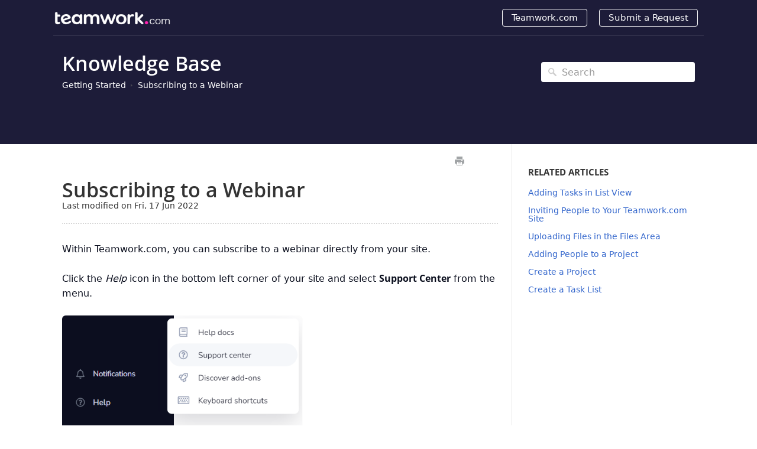

--- FILE ---
content_type: text/html; charset=UTF-8
request_url: https://support.teamwork.com/projects/getting-started/subscribing-to-a-webinar
body_size: 35372
content:



<!DOCTYPE html>
<html class="no-js" prefix="og: https://ogp.me/ns#">
  <head>
    <meta charset="utf-8">
    <meta http-equiv="X-UA-Compatible" content="IE=edge,chrome=1">
    <title>Subscribing to a Webinar - Teamwork.com Support</title>
    <meta name="viewport" content="width=device-width, initial-scale=1">
    <meta http-equiv="Content-Language" content="en">
    <meta property="og:site_name" content="Teamwork.com Support">

    

    
      <link rel="canonical" href="//support.teamwork.com/projects/getting-started/subscribing-to-a-webinar">
    

    
    
    <meta name="description" content="Frequently asked questions and support documentation for Teamwork.com" />
    

    
    <link rel=apple-touch-icon-precomposed href="https://tw-desk-files.teamwork.com/i/1/doctouchicon/197378.20190228210121002.197378.20190228210121002yxC6w.jpg">
    

    
    <link rel="shortcut icon" type="image/png" href="https://tw-desk-files.teamwork.com/i/1/docfavicon/197378.20190228210110786.197378.20190228210110786TFZfg.png">
    

    <base href="https://support.teamwork.com/projects/" />

    
    <link rel="stylesheet" href="//support.teamwork.com/projects/public/css/plugins/photoswipe/photoswipe.css"> 
    
    <link rel="stylesheet" href="//support.teamwork.com/projects/public/css/plugins/photoswipe/default-skin/default-skin.css"> 


    <link rel="stylesheet" href="//support.teamwork.com/projects/public/css/styles.css" media="screen, handheld">
    <link rel="stylesheet" href="//support.teamwork.com/projects/public/css/print.css" media="print">
    <link rel="stylesheet" href="//support.teamwork.com/projects/css/appearance/1765923560.css" media="screen, handheld" />

    
      <link rel=stylesheet href="https://s3.us-east-1.amazonaws.com/tw-desk/i/1/docstylesheet/8fed4061-2a67-4b62-bd57-7a313f7005e3.css">
    

    
    <script src="//support.teamwork.com/projects/public/js/vendor/modernizr-2.6.2-respond-1.1.0.min.js"></script>


		
		
		<script src="//support.teamwork.com/projects/public/js/plugins/photoswipe/photoswipe.js"></script> 
		
		<script src="//support.teamwork.com/projects/public/js/plugins/photoswipe/photoswipe-ui-default.js"></script>

    <script src="//support.teamwork.com/projects/public/js/vendor/jquery-1.11.1.min.js"></script>
    <script src="//support.teamwork.com/projects/public/js/vendor/bootstrap.min.js"></script>
    <script src="//support.teamwork.com/projects/public/js/plugins.js?v=20260110T091628Z"></script>
    <script src="//support.teamwork.com/projects/public/js/main.js?v=20260110T091628Z"></script>

    

    <script>
 (function(apiKey){
    (function(p,e,n,d,o){var v,w,x,y,z;o=p[d]=p[d]||{};o._q=o._q||[];
    v= ['initialize','identify','updateOptions','pageLoad','track'];for(w=0,x=v.length;w<x;++w)(function(m){
        o[m]=o[m]||function(){o._q[m===v[0]?'unshift':'push']([m].concat([].slice.call(arguments,0)));};})(v[w]);
        y=e.createElement(n);y.async=!0;y.src='https://content.usage.teamwork.com/agent/static/'+apiKey+'/pendo.js';
        z=e.getElementsByTagName(n)[0];z.parentNode.insertBefore(y,z);})(window,document,'script','pendo');

        // This function creates anonymous visitor IDs in Pendo unless you change the visitor id field to use your app's values
        // This function uses the placeholder 'ACCOUNT-UNIQUE-ID' value for account ID unless you change the account id field to use your app's values
        // Call this function after users are authenticated in your app and your visitor and account id values are available
        // Please use Strings, Numbers, or Bools for value types.
        pendo.initialize({
          visitor: {
            id: 'VISITOR-UNIQUE-ID' // Required if user is logged in, default creates anonymous ID
            // email:        // Recommended if using Pendo Feedback, or NPS Email
            // full_name:    // Recommended if using Pendo Feedback
            // role:         // Optional
            // You can add any additional visitor level key-values here,
            // as long as it's not one of the above reserved names.
          },
          account: {
            id: 'ACCOUNT-UNIQUE-ID' // Required if using Pendo Feedback, default uses the value 'ACCOUNT-UNIQUE-ID'
            // name:         // Optional
            // is_paying:    // Recommended if using Pendo Feedback
            // monthly_value:// Recommended if using Pendo Feedback
            // planLevel:    // Optional
            // planPrice:    // Optional
            // creationDate: // Optional
            // You can add any additional account level key-values here,
            // as long as it's not one of the above reserved names.
          }
        });
 })('1e74c8dc-9a04-443d-4b9f-ac811f00ca5b');
</script>

<script>
 (function (i, s, o, g, r, a, m) {
   i['GoogleAnalyticsObject'] = r; i[r] = i[r] || function () {
     (i[r].q = i[r].q || []).push(arguments)
   }, i[r].l = 1 * new Date(); a = s.createElement(o), m = s.getElementsByTagName(o)[0];
   a.async = 1; a.src = g; m.parentNode.insertBefore(a, m)
 })(window, document, 'script', 'https://www.google-analytics.com/analytics.js', 'ga');

 ga('create', 'UA-23694051-6', 'auto');
 ga('send', 'pageview');

 // NEW DATA LAYER IMPL - GUL
 (function (w, d, s, l, i) {
   w[l] = w[l] || []; w[l].push({ 'gtm.start': new Date().getTime(), event: 'gtm.js' });
   var f = d.getElementsByTagName(s)[0], j = d.createElement(s), dl = l != 'dataLayer' ? '&l=' + l : '';
   j.async = true; j.src = 'https://www.googletagmanager.com/gtm.js?id=' + i + dl; f.parentNode.insertBefore(j, f);
 })(window, document, 'script', 'dataLayer', 'GTM-TFGXBQZ');
</script>

<script>
 (function () {
   function activate(e, wrapper) {
     e.preventDefault();
     if (e.stopImmediatePropagation) e.stopImmediatePropagation();
     e.stopPropagation();

     if (!wrapper || wrapper.__loomInited) return;

     const ds = wrapper.dataset || {};
     const loomId = ds.loomId || wrapper.getAttribute('data-loom-id');
     const title = ds.loomTitle || wrapper.getAttribute('data-loom-title') || 'Video';
     if (!loomId) return;

     wrapper.__loomInited = true;
     wrapper.classList.add('is-loading');

     const iframe = document.createElement('iframe');
     iframe.src = 'https://www.loom.com/embed/' + encodeURIComponent(loomId) + '?autoplay=1&muted=1';
     iframe.title = title;
     iframe.loading = 'lazy';
     iframe.allow = 'autoplay; fullscreen; picture-in-picture; clipboard-write';
     iframe.setAttribute('allowfullscreen', '');
     iframe.style.cssText = 'display:block;width:100%;height:100%;border:0;';

     wrapper.innerHTML = '';
     wrapper.appendChild(iframe);

     iframe.addEventListener('load', function () {
       wrapper.classList.remove('is-loading');
     }, { once: true });
   }

   // Click anywhere inside the thumbnail wrapper
   document.addEventListener('click', function (e) {
     const wrapper = e.target.closest('.video-embed-thumb');
     if (wrapper) activate(e, wrapper);
   }, true); // capture: beat any image lightbox

   // Keyboard: Enter / Space when wrapper has focus
   document.addEventListener('keydown', function (e) {
     if ((e.key === 'Enter' || e.key === ' ') && e.target.matches('.video-embed-thumb')) {
       activate(e, e.target);
     }
   }, true);
 })();
</script>

<!-- REMOVED the older smooth-scroll that intercepted all hash links -->
<!-- UPDATED smooth-scroll: ignores heading-copy + back-to-top FAB -->
<script>
 (function () {
   document.addEventListener('click', function (e) {
     const a = e.target.closest('a[href^="#"]');
     if (!a) return;

     // Ignore UI anchors that should NOT scroll the page
     if (a.classList.contains('heading-copy') || a.classList.contains('back-to-top-fab')) {
       return; // let their own handlers run
     }

     const hash = a.getAttribute('href');
     if (!hash || hash.length < 2) return;

     const id = hash.slice(1);
     const target = document.getElementById(id);
     if (!target) return;

     e.preventDefault(); // stop SPA/router navigation
     const reduce = window.matchMedia('(prefers-reduced-motion: reduce)').matches;
     if (reduce) {
       target.scrollIntoView({ block: 'start' });
     } else {
       target.scrollIntoView({ behavior: 'smooth', block: 'start' });
     }
     target.setAttribute('tabindex', '-1');
     target.focus({ preventScroll: true });
     history.replaceState(null, '', window.location.pathname + window.location.search + hash);
   }, true);
 })();
</script>

<!-- Start of HubSpot Embed Code -->
<script type="text/javascript" id="hs-script-loader" async defer src="//js-eu1.hs-scripts.com/26079973.js"></script>
<!-- End of HubSpot Embed Code -->

<script>
 function openCity(evt, cityName) {
   // Declare all variables
   var i, tabcontent, tablinks;

   // Get all elements with class="tabcontent" and hide them
   tabcontent = document.getElementsByClassName("tabcontent");
   for (i = 0; i < tabcontent.length; i++) {
     tabcontent[i].style.display = "none";
   }

   // Get all elements with class="tablinks" and remove the class "active"
   tablinks = document.getElementsByClassName("tablinks");
   for (i = 0; i < tablinks.length; i++) {
     tablinks[i].className = tablinks[i].className.replace(" active", "");
   }

   // Show the current tab, and add an "active" class to the button that opened the tab
   document.getElementById(cityName).style.display = "block";
   evt.currentTarget.className += " active";
 }
</script>

<script>
/* Copyable heading links — custom tooltip, no native title */

(function () {
  const SEL = '.article-body';
  const HEADS = 'h2, h3';
  const COPY_CLASS = 'heading-copy';
  const TOOLTIP_DEFAULT = 'Copy link';
  const TOOLTIP_COPIED = 'Copied!';

  // slugify heading text to id-safe value (if missing)
  const slugify = (s) => s
    .toLowerCase()
    .trim()
    .replace(/[^\w\s-]/g, '')
    .replace(/\s+/g, '-')
    .replace(/-+/g, '-')
    .substring(0, 80);

  function ensureChip(h) {
    if (!h || h.querySelector('.' + COPY_CLASS)) return;

    // ensure heading has an id
    if (!h.id) {
      const base = slugify(h.textContent || 'section');
      let id = base, i = 2;
      while (document.getElementById(id)) id = `${base}-${i++}`;
      h.id = id;
    }

    // create non-button control (accessible)
    const chip = document.createElement('span');
    chip.className = COPY_CLASS;
    chip.setAttribute('role', 'button');
    chip.setAttribute('tabindex', '0');
    chip.setAttribute('aria-label', TOOLTIP_DEFAULT);
    chip.setAttribute('data-tip', TOOLTIP_DEFAULT);

    // click / keyboard copy
    const doCopy = () => {
      const url = new URL(window.location.href);
      url.hash = h.id;
      navigator.clipboard?.writeText(url.toString())
        .catch(() => {}); // ignore if blocked; UI still provides hash
      chip.classList.add('is-copied');
      chip.setAttribute('data-tip', TOOLTIP_COPIED);
      setTimeout(() => {
        chip.classList.remove('is-copied');
        chip.setAttribute('data-tip', TOOLTIP_DEFAULT);
      }, 1400);
      // update location without scroll jank
      if (history.replaceState) history.replaceState(null, '', url.toString());
    };

    chip.addEventListener('click', doCopy);
    chip.addEventListener('keydown', (e) => {
      if (e.key === 'Enter' || e.key === ' ') {
        e.preventDefault();
        doCopy();
      }
    });

    // insert as the first child so your absolute positioning has the right context
    h.insertBefore(chip, h.firstChild);
  }

  function scan(root = document) {
    root.querySelectorAll(`${SEL} ${HEADS}`).forEach(ensureChip);
  }

  // initial scan
  if (document.readyState === 'loading') {
    document.addEventListener('DOMContentLoaded', () => scan());
  } else {
    scan();
  }

  // observe dynamic changes (for SPA/Lazy content)
  const mo = new MutationObserver((muts) => {
    for (const m of muts) {
      if (m.type === 'childList') {
        m.addedNodes.forEach((n) => {
          if (!(n instanceof Element)) return;
          if (n.matches?.(`${SEL} ${HEADS}`)) ensureChip(n);
          // also scan descendants if a container was added
          if (n.querySelectorAll) scan(n);
        });
      }
    }
  });
  mo.observe(document.documentElement, { childList: true, subtree: true });
})();
</script>

<script>
/* Back-to-top (Floating, fixed left of article content; mobile = bottom-left) */
(function () {
  const ARTICLE_SELECTOR = '.article-body';   // content area to measure from
  const FAB_CLASS = 'back-to-top-fab';
  const TOP_ID = 'top';
  const DESKTOP_MIN = 1024; // px
  const GAP = 12;           // space between FAB and content edge

  function onReady(fn){
    if (document.readyState !== 'loading') fn();
    else document.addEventListener('DOMContentLoaded', fn, { once: true });
  }

  function ensureTopAnchor(articleEl){
    let topAnchor = document.getElementById(TOP_ID);
    if (!topAnchor){
      topAnchor = document.createElement('a');
      topAnchor.id = TOP_ID;
      topAnchor.className = 'visually-hidden';
      topAnchor.setAttribute('tabindex','-1');
      topAnchor.setAttribute('aria-hidden','true');
      articleEl.insertBefore(topAnchor, articleEl.firstChild);
    }
    return topAnchor;
  }

  function ensureFab(){
    let fab = document.querySelector('.' + FAB_CLASS);
    if (!fab){
      fab = document.createElement('a');
      fab.href = '#' + TOP_ID;
      fab.className = FAB_CLASS;
      fab.setAttribute('role','button');
      fab.setAttribute('aria-label','Back to top');
      fab.title = 'Back to top';
      fab.textContent = '↑';
      document.body.appendChild(fab);

      fab.addEventListener('click', function(e){
        e.preventDefault();
        const reduce = window.matchMedia('(prefers-reduced-motion: reduce)').matches;
        if (reduce) window.scrollTo(0,0);
        else window.scrollTo({ top: 0, behavior: 'smooth' });
        const topAnchor = document.getElementById(TOP_ID);
        if (topAnchor) topAnchor.focus({ preventScroll: true });
        if (history && history.replaceState) history.replaceState(null, '', '#' + TOP_ID);
      });
    }
    return fab;
  }

  function wireVisibility(topAnchor, fab){
    if (fab.__bt_visibilityWired) return;
    fab.__bt_visibilityWired = true;

    if ('IntersectionObserver' in window){
      const io = new IntersectionObserver((entries) => {
        const atTop = entries[0].isIntersecting;
        fab.classList.toggle('is-visible', !atTop);
      }, { rootMargin: '-10% 0px 0px 0px', threshold: 0 });
      io.observe(topAnchor);
    } else {
      const revealAt = () => Math.max(window.innerHeight * 0.8, 400);
      const onScroll = () => {
        const y = window.pageYOffset || document.documentElement.scrollTop;
        fab.classList.toggle('is-visible', y > revealAt());
      };
      onScroll();
      window.addEventListener('scroll', onScroll, { passive: true });
      window.addEventListener('resize', onScroll);
    }
  }

  // Position FAB: fixed near bottom, horizontally to the LEFT of the article content
  function positionFab(fab){
    const vw = Math.max(document.documentElement.clientWidth, window.innerWidth || 0);
    const article = document.querySelector(ARTICLE_SELECTOR);

    // Mobile or no article: bottom-left
    if (vw < DESKTOP_MIN || !article) {
      fab.style.position = 'fixed';
      fab.style.left = '12px';
      fab.style.right = 'auto';
      return;
    }

    const rect = article.getBoundingClientRect();
    const fabW = fab.offsetWidth || 44;
    // target is a point just LEFT of the article’s left edge
    const left = Math.max(8, Math.round(rect.left - GAP - fabW));
    fab.style.position = 'fixed';
    fab.style.left = left + 'px';
    fab.style.right = 'auto';
  }

  function initOnce(){
    const article = document.querySelector(ARTICLE_SELECTOR);
    if (!article) return;

    const topAnchor = ensureTopAnchor(article);
    const fab = ensureFab();
    wireVisibility(topAnchor, fab);
    positionFab(fab);
  }

  onReady(initOnce);

  // Keep positioning correct on resizes/SPA swaps
  const mo = new MutationObserver(() => {
    const fab = document.querySelector('.' + FAB_CLASS);
    if (!fab || !document.getElementById(TOP_ID)) {
      initOnce();
    } else {
      positionFab(fab);
    }
  });
  mo.observe(document.documentElement, { childList: true, subtree: true });

  window.addEventListener('resize', () => {
    const fab = document.querySelector('.' + FAB_CLASS);
    if (fab) positionFab(fab);
  }, { passive: true });
  window.addEventListener('orientationchange', () => {
    const fab = document.querySelector('.' + FAB_CLASS);
    if (fab) positionFab(fab);
  });
})();
</script>


    
    <script type="application/ld+json">{
  "@context": "https://schema.org",
  "@type": "WebSite",
  "name": "Teamwork.com Support",
  "description": "Frequently asked questions and support documentation for Teamwork.com",
  "url": "//support.teamwork.com/projects",
  "publisher": {
    "@type": "Organization",
    "name": "Teamwork.com Support",
    "url": "https://www.teamwork.com",
    "logo": {
      "@type": "ImageObject",
      "url": "https://s3.us-east-1.amazonaws.com/tw-desk/i/1/doclogo/4ead9404-8934-4574-9d42-2a16c8c62e8f.png"
    }
  },
  "potentialAction": {
    "@type": "SearchAction",
    "target": "//support.teamwork.com/projects/search?q={search_term_string}",
    "query-input": "required name=search_term_string"
  },
  "inLanguage": "en"
}</script>
    
      <script type="application/ld+json">{
  "@context": "https://schema.org",
  "@type": "Article",
  "name": "Subscribing to a Webinar",
  "url": "//support.teamwork.com/projects/getting-started/subscribing-to-a-webinar",
  "dateCreated": "2017-09-21T17:03:11Z",
  "dateModified": "2022-06-17T09:55:42Z",
  "publisher": {
    "@type": "Organization",
    "name": "Teamwork.com Support",
    "url": "https://www.teamwork.com",
    "logo": {
      "@type": "ImageObject",
      "url": "https://s3.us-east-1.amazonaws.com/tw-desk/i/1/doclogo/4ead9404-8934-4574-9d42-2a16c8c62e8f.png"
    }
  },
  "mainEntityOfPage": {
    "@type": "WebPage",
    "@id": "//support.teamwork.com/projects/getting-started/subscribing-to-a-webinar"
  },
  "inLanguage": "en"
}</script>
      <script type="application/ld+json">{
  "@context": "https://schema.org",
  "@type": "BreadcrumbList",
  "itemListElement": [
    {
      "@type": "ListItem",
      "position": 1,
      "name": "Teamwork.com Support",
      "item": "//support.teamwork.com/projects"
    }
  ]
}</script>
    
  </head>
  <body>
    
      
          
<div class="site--wrap">
  <header class="site--header custom-site-header-color">
    <div class="container">
<div class="row">

      <a href="//support.teamwork.com/projects" class="brand-logo">
        
          <img src="https://s3.us-east-1.amazonaws.com/tw-desk/i/1/doclogo/4ead9404-8934-4574-9d42-2a16c8c62e8f.png" alt="Teamwork.com Support">
        
      </a>

      <a href="#" class="menu-toggle visible-xs" tabindex="1">
        <span class="text-hide">Menu</span>
        <span class="menu-lines">
          <span></span>
          <span></span>
          <span></span>
        </span>
      </a>

      <nav class="header--nav">
        <ul>
          
            <li><a href="https://www.teamwork.com">Teamwork.com</a></li>
          
          
            <li><a href="#" data-toggle="modal" data-target="#contact-form">Submit a Request</a></li>
          
        </ul>
      </nav>

</div>
    </div>
  </header>
  <section class="site--main">
    

    

        
    




<div class="search--row search-inner">
	<div class="container">

		<div class="row-content">
			<h1 class="row-title"><a href="//support.teamwork.com/projects">Knowledge Base</a></h1>
			<ul class="history-path">
				

				
					<li><a href="//support.teamwork.com/projects/getting-started">Getting Started</a></li>
				

				
					<li><a href="//support.teamwork.com/projects/getting-started/subscribing-to-a-webinar">Subscribing to a Webinar</a></li>
				
			</ul>
		</div>
        <form action="//support.teamwork.com/projects/search" method="GET" class="search-form">
            <input type="text" placeholder="Search" class="search_input" name="query" value="">
            <input type="button" value="Search" class="search_submit">
		</form>
	</div>
</div>





    <div class="container content-main">
    <section class="article--structure">
        <section class="left-content">
            
                <div class="article-controls">
                    <iframe src="https://digitalcrew.teamwork.com/desk/v1/helpdocs/articles/4228/edit" style="width: 50px;
    height: 20px;
    border: none;
    float: right;
    margin-top: 5px;"></iframe>
                    <ul class="controls">
                        <li>
                            <button type="button" class="btn-print" onclick="window.print();" title="Print this article">Print</button>
                        </li>
                    </ul>
                </div>
                <header class="article-header">
                    <h2 class="header-title">Subscribing to a Webinar</h2>
                    
                    <small>Last modified on Fri, 17 Jun 2022</small>
                    
                </header>
            
            <section class="article-body">
                <article>
                    <div>Within Teamwork.com, you can subscribe to a webinar directly from your site.<br></div><div><br></div><div>Click the <i>Help </i>icon in the bottom left corner of your site and select&nbsp;<b>Support Center</b> from the menu.<br></div><div><br></div><div class=""><img src="/desk/file/12497207/image.png" alt="Image Placeholder" style="max-width: 100%; width: 406px; height: auto; margin-left: 0%;" class="ui-draggable ui-draggable-handle" data-x="0" data-y="0"><br></div><div class=""><br></div><div class=""><br></div><div>In the support center, go to the <b>Webinars </b>tab. Here you will be able to register for upcoming Teamwork.com webinars.<br></div><div><br></div><div class=""><img src="/desk/file/12497209/PJVdLCxOFI.gif" alt="Image Placeholder" style="max-width: 100%; width: 709px; height: auto; margin-left: 0%;" class="ui-draggable ui-draggable-handle" data-x="0" data-y="0"><br></div><div class=""><br></div><div class=""><br></div><div><br></div><div>When you find the webinar you need you can select <b>Join Webinar</b>. You will then be notified that you are registered and to check your email which will include further webinar information.<br></div><div><br></div><div class=""><img src="/desk/file/11590749/Screenshot 2021-08-20 at 15.26.18.png" alt="Image Placeholder" style="max-width: 100%; width: 170.45px; height: auto; margin-left: 0%;" class="ui-draggable ui-draggable-handle" data-x="0" data-y="0"><br></div><div class=""><br></div><div class="">If you are experiencing any issues signing up to a webinar, you can contact our support team at <a target="_blank" href="mailto:support@teamwork.com?subject=Webinar sign up issue">support@teamwork.com</a>.<br></div><div><br></div><div>For more information, see: <a href="https://www.teamwork.com/webinars" target="_blank">Webinars for Teamwork.com</a><br></div>
                </article>
            </section>
            
                <footer class="article-footer">
                    
                        <div class="article-helpful">
                            <div class="row">
                                <div class="col-sm-6 col-sm-offset-6">
                                    <ul class="socials-share">
                                        <li>
                                            <a href="https://twitter.com/intent/tweet?url=https%3a%2f%2fsupport.teamwork.com%2fprojects%2fgetting-started%2fsubscribing-to-a-webinar&amp;text=Subscribing%20to%20a%20Webinar" class="tw" data-related="teamwork" target="_blank">Twitter</a>
                                        </li>
                                        <li><a href="https://www.facebook.com/sharer/sharer.php?u=https%3a%2f%2fsupport.teamwork.com%2fprojects%2fgetting-started%2fsubscribing-to-a-webinar&amp;display=page" class="fb" onclick="window.open(this.href, 'facebookshare', 'width=530, height=350'); return false;">Facebook</a></li>
                                    </ul>
                                </div>
                            </div>
                        </div>
                    
                    
                        <p>
                            <span class="help">Still need help? <a href="#" data-toggle="modal" data-target="#contact-form">Contact Us</a></span>
                        </p>
                    
                    

                </footer>
            
        </section>
        
            <aside class="right-sidebar related-articles">
                
                <div class="sidebar-blocks">
                    <h4 class="block-title">Related Articles</h4>
                    <ul>
                        
                        <li><a href="//support.teamwork.com/projects/getting-started/adding-tasks-via-the-tasks-area">Adding Tasks in List View</a></li>
                        
                        <li><a href="//support.teamwork.com/projects/getting-started/inviting-people-to-your-teamwork-site">Inviting People to Your Teamwork.com Site</a></li>
                        
                        <li><a href="//support.teamwork.com/projects/getting-started/uploading-files">Uploading Files in the Files Area</a></li>
                        
                        <li><a href="//support.teamwork.com/projects/getting-started/adding-people-to-a-project">Adding People to a Project</a></li>
                        
                        <li><a href="//support.teamwork.com/projects/getting-started/adding-a-project">Create a Project</a></li>
                        
                        <li><a href="//support.teamwork.com/projects/getting-started/creating-a-task-list">Create a Task List</a></li>
                        
                    </ul>
                </div>
                

                

            </aside>
        
    </section>
</div>


		
		
<div class="pswp" tabindex="-1" role="dialog" aria-hidden="true">

    
    <div class="pswp__bg"></div>

    
    <div class="pswp__scroll-wrap">

        
        <div class="pswp__container">
            <div class="pswp__item"></div>
            <div class="pswp__item"></div>
            <div class="pswp__item"></div>
        </div>

        
        <div class="pswp__ui pswp__ui--hidden">

            <div class="pswp__top-bar">

                

                <div class="pswp__counter"></div>

                <button class="pswp__button pswp__button--close" title="Close (Esc)"></button>

                <button class="pswp__button pswp__button--share" title="Share"></button>

                <button class="pswp__button pswp__button--fs" title="Toggle fullscreen"></button>

                <button class="pswp__button pswp__button--zoom" title="Zoom in/out"></button>

                
                
                <div class="pswp__preloader">
                    <div class="pswp__preloader__icn">
                      <div class="pswp__preloader__cut">
                        <div class="pswp__preloader__donut"></div>
                      </div>
                    </div>
                </div>
            </div>

            <div class="pswp__share-modal pswp__share-modal--hidden pswp__single-tap">
                <div class="pswp__share-tooltip"></div> 
            </div>

            <button class="pswp__button pswp__button--arrow--left" title="Previous (arrow left)">
            </button>

            <button class="pswp__button pswp__button--arrow--right" title="Next (arrow right)">
            </button>

            <div class="pswp__caption">
                <div class="pswp__caption__center"></div>
            </div>

        </div>

    </div>

</div>
		
						
					</section>
					<footer class="site--footer">
					<div class="container">
						<p class="copyrights"></p>
					</div>
				</footer>
				</div>
				<div class="modal fade" id="contact-form" tabindex="-1" role="dialog" aria-labelledby="contact-form-header" aria-hidden="true">
    <div class="modal-dialog">
        <form action="//support.teamwork.com/projects" method="POST" id="contactForm" enctype="multipart/form-data" onsubmit="checkValidUser();">
            <input type="hidden" name="timer" value="0" id="ft" />
            <div class="modal-content">
              <div class="modal-header">
                <button type="button" class="close" data-dismiss="modal" aria-label="Close"><span aria-hidden="true">&times;</span></button>
                <h4 class="modal-title" id="contact-form-header">Get in Touch</h4>
            </div>
            <div class="modal-body">
                <input type="hidden" name="articleId" value="4228" />
                <div class="form-group">
                    <div class="col-labels">
                    <span class="in_label">Your Name</span>
                    </div>

                    <div class="col-inputs">
                        <div class="form-group">
                            <input type="text" class="form-control" name="name" required="true" id="contact-form-name" />
                        </div>
                    </div>
                </div>

                <div class="form-group">
                    <div class="col-labels">
                        <span class="in_label">Email</span>
                    </div>

                    <div class="col-inputs">
                        <div class="form-group">
                            <input type="email" class="form-control" name="email" required="true" />
                        </div>
                    </div>
                </div>

                <div class="form-group">
                    <div class="col-labels">
                        <span class="in_label">Subject</span>
                    </div>

                    <div class="col-inputs">
                        <div class="form-group">
                            <input type="text" class="form-control" name="subject" required="true" />
                        </div>
                    </div>
                </div>

                <div class="form-group">
                    <div class="col-labels">
                        <span class="in_label">Message</span>
                    </div>

                    <div class="col-inputs">
                        <div class="form-group">
                            <textarea class="form-control" name="message" required="true" id="contact-message"></textarea>
                        </div>
                    </div>
                </div>

                <div class="form-group">
                    <div class="col-labels">
                        <span class="in_label">Attachments</span>
                    </div>

                    <div class="col-inputs">
                        <div class="form-group">
                            <input type="file" class="form-control" name="attachment" />
                        </div>
                    </div>
                </div>

                

            </div>
            <div class="modal-footer">
                <button type="button" class="btn btn-default" data-dismiss="modal">Close</button>
                <input type="submit" class="btn btn-primary" value="Send Inquiry" />
            </div>
        </form>
    </div>
</div>

			
			
		

		<div class="modal fade" id="contact-form" tabindex="-1" role="dialog" aria-labelledby="contact-form-header" aria-hidden="true">
    <div class="modal-dialog">
        <form action="//support.teamwork.com/projects" method="POST" id="contactForm" enctype="multipart/form-data" onsubmit="checkValidUser();">
            <input type="hidden" name="timer" value="0" id="ft" />
            <div class="modal-content">
              <div class="modal-header">
                <button type="button" class="close" data-dismiss="modal" aria-label="Close"><span aria-hidden="true">&times;</span></button>
                <h4 class="modal-title" id="contact-form-header">Get in Touch</h4>
            </div>
            <div class="modal-body">
                <input type="hidden" name="articleId" value="4228" />
                <div class="form-group">
                    <div class="col-labels">
                    <span class="in_label">Your Name</span>
                    </div>

                    <div class="col-inputs">
                        <div class="form-group">
                            <input type="text" class="form-control" name="name" required="true" id="contact-form-name" />
                        </div>
                    </div>
                </div>

                <div class="form-group">
                    <div class="col-labels">
                        <span class="in_label">Email</span>
                    </div>

                    <div class="col-inputs">
                        <div class="form-group">
                            <input type="email" class="form-control" name="email" required="true" />
                        </div>
                    </div>
                </div>

                <div class="form-group">
                    <div class="col-labels">
                        <span class="in_label">Subject</span>
                    </div>

                    <div class="col-inputs">
                        <div class="form-group">
                            <input type="text" class="form-control" name="subject" required="true" />
                        </div>
                    </div>
                </div>

                <div class="form-group">
                    <div class="col-labels">
                        <span class="in_label">Message</span>
                    </div>

                    <div class="col-inputs">
                        <div class="form-group">
                            <textarea class="form-control" name="message" required="true" id="contact-message"></textarea>
                        </div>
                    </div>
                </div>

                <div class="form-group">
                    <div class="col-labels">
                        <span class="in_label">Attachments</span>
                    </div>

                    <div class="col-inputs">
                        <div class="form-group">
                            <input type="file" class="form-control" name="attachment" />
                        </div>
                    </div>
                </div>

                

            </div>
            <div class="modal-footer">
                <button type="button" class="btn btn-default" data-dismiss="modal">Close</button>
                <input type="submit" class="btn btn-primary" value="Send Inquiry" />
            </div>
        </form>
    </div>
</div>

		<script type="text/javascript">
			window.baseURL = "//support.teamwork.com/projects";
			window.urlPrefix = "//support.teamwork.com/projects";
		</script>
	</body>
</html>



--- FILE ---
content_type: application/javascript
request_url: https://data.usage.teamwork.com/data/guide.js/1e74c8dc-9a04-443d-4b9f-ac811f00ca5b?id=18&jzb=eJx9j8FOwzAQRP_F5zpOA0KiJ6omEjkkBdFwjbbJKhgS27LXLQj137vhEA5I3FYzT7Mz3-Kkgybry15sRPtU1Pm-PbRVVeRflXms9FqsBHSdjYZ-kO1ut2_qg2zq8rkpZJmzH_3IzhuRCxulQnTOekoIYTpb_5F0dlLO23fsKKgBibQZZCDwhD3Tx9B5fZw1shLkGfkGz7F27F9_y5k4jisxIUEPBGKzNJ9P_U_7EcwQYUAm0LTNy4OzQX-Ky7JrCfi7jSEHHg1tF5QlLjCnZbcqXassze74ywl90NbMcnKT3ifrlif3EqO4XK4zXHWt&v=2.309.1_prod-eu&ct=1769239006067
body_size: -23
content:
pendo.guidesPayload({"guides":[],"normalizedUrl":"http://support.teamwork.com/projects/getting-started/subscribing-to-a-webinar","lastGuideStepSeen":{"isMultiStep":false,"state":""},"guideWidget":{"enabled":false,"hidePoweredBy":false},"guideCssUrl":"","throttling":{},"autoOrdering":[],"globalJsUrl":"","segmentFlags":[],"designerEnabled":false,"features":null,"id":"18","preventCodeInjection":false});